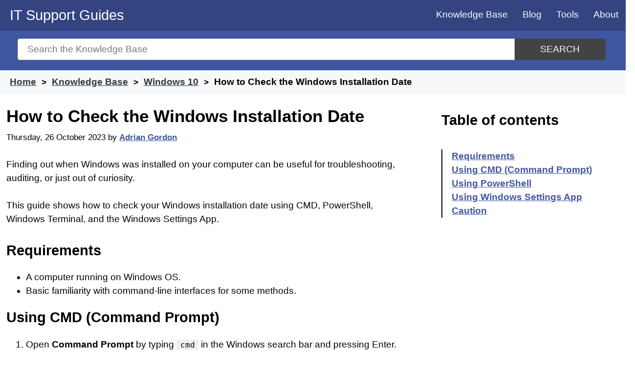

--- FILE ---
content_type: text/html; charset=utf-8
request_url: https://www.google.com/recaptcha/api2/aframe
body_size: 268
content:
<!DOCTYPE HTML><html><head><meta http-equiv="content-type" content="text/html; charset=UTF-8"></head><body><script nonce="FR8NbSXNiXTduvMEOwXs5A">/** Anti-fraud and anti-abuse applications only. See google.com/recaptcha */ try{var clients={'sodar':'https://pagead2.googlesyndication.com/pagead/sodar?'};window.addEventListener("message",function(a){try{if(a.source===window.parent){var b=JSON.parse(a.data);var c=clients[b['id']];if(c){var d=document.createElement('img');d.src=c+b['params']+'&rc='+(localStorage.getItem("rc::a")?sessionStorage.getItem("rc::b"):"");window.document.body.appendChild(d);sessionStorage.setItem("rc::e",parseInt(sessionStorage.getItem("rc::e")||0)+1);localStorage.setItem("rc::h",'1768974829703');}}}catch(b){}});window.parent.postMessage("_grecaptcha_ready", "*");}catch(b){}</script></body></html>